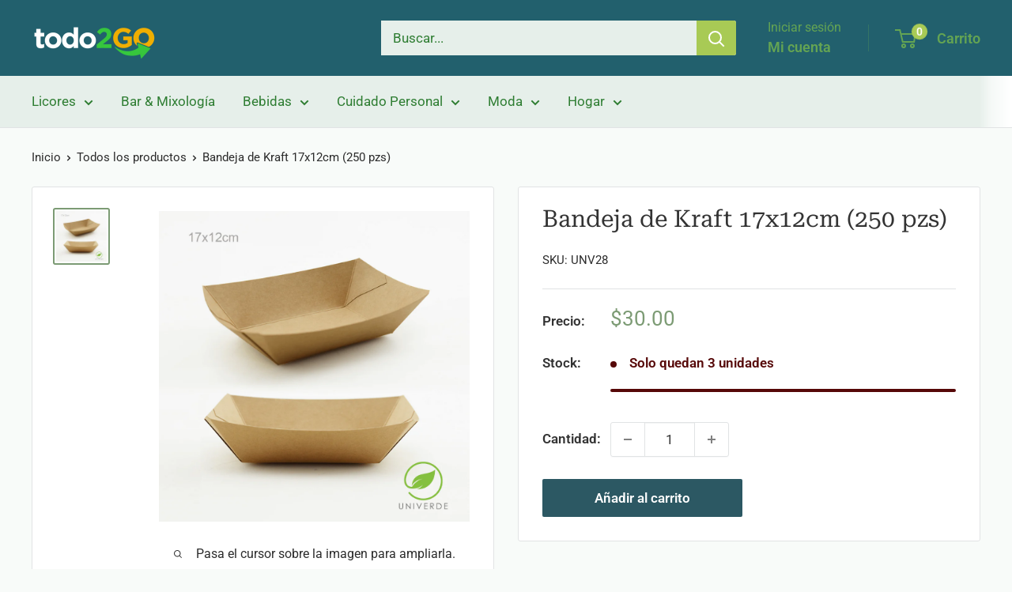

--- FILE ---
content_type: text/javascript
request_url: https://todo2go.com/cdn/shop/t/25/assets/custom.js?v=102476495355921946141760991077
body_size: -637
content:
//# sourceMappingURL=/cdn/shop/t/25/assets/custom.js.map?v=102476495355921946141760991077
